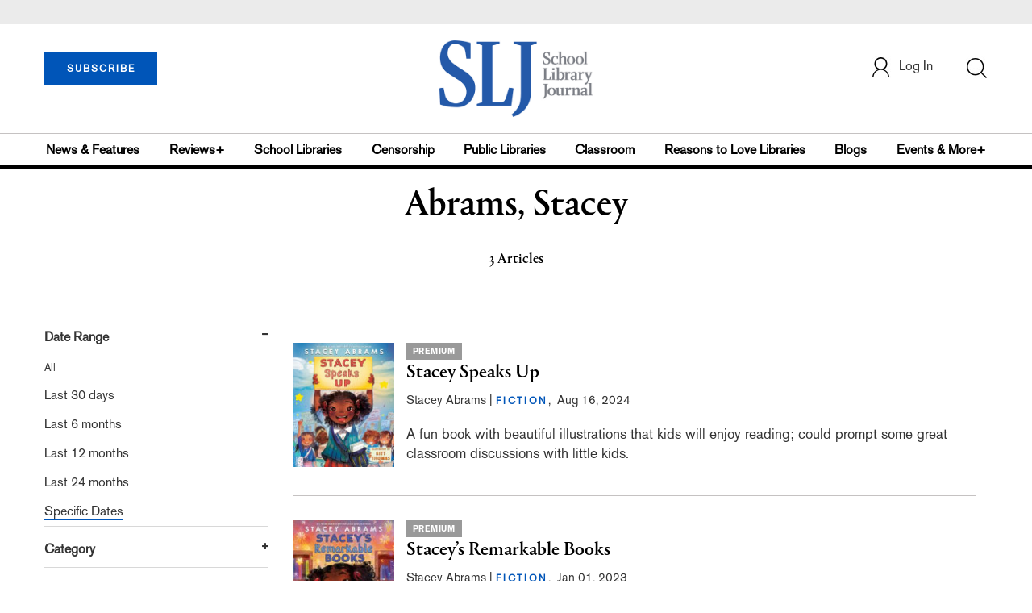

--- FILE ---
content_type: text/html; charset=utf-8
request_url: https://www.google.com/recaptcha/api2/aframe
body_size: -85
content:
<!DOCTYPE HTML><html><head><meta http-equiv="content-type" content="text/html; charset=UTF-8"></head><body><script nonce="vXHS472ZgHdPfGe5q52LnA">/** Anti-fraud and anti-abuse applications only. See google.com/recaptcha */ try{var clients={'sodar':'https://pagead2.googlesyndication.com/pagead/sodar?'};window.addEventListener("message",function(a){try{if(a.source===window.parent){var b=JSON.parse(a.data);var c=clients[b['id']];if(c){var d=document.createElement('img');d.src=c+b['params']+'&rc='+(localStorage.getItem("rc::a")?sessionStorage.getItem("rc::b"):"");window.document.body.appendChild(d);sessionStorage.setItem("rc::e",parseInt(sessionStorage.getItem("rc::e")||0)+1);localStorage.setItem("rc::h",'1764606757395');}}}catch(b){}});window.parent.postMessage("_grecaptcha_ready", "*");}catch(b){}</script></body></html>